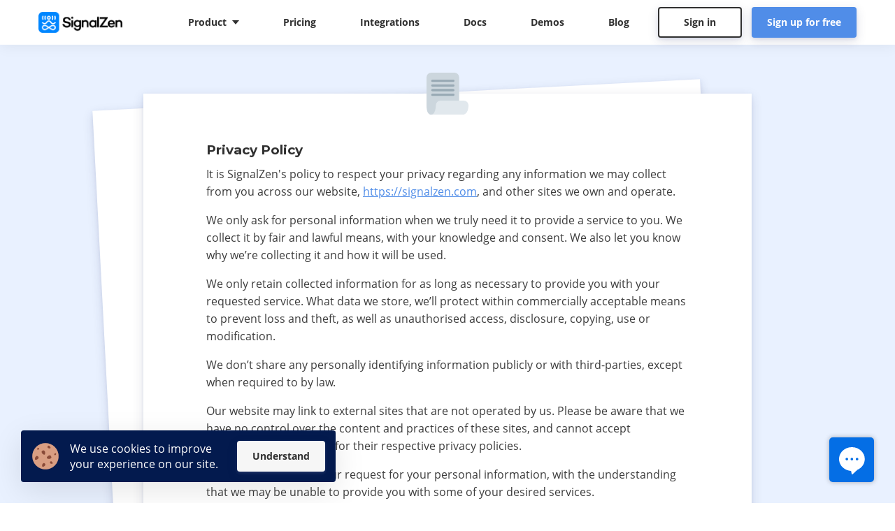

--- FILE ---
content_type: text/html; charset=utf-8
request_url: https://www.signalzen.com/privacy-policy/
body_size: 19827
content:

<!DOCTYPE html>
<html class="style-blue-3  custom_fonts comps live_website unicorn-platform-website" lang="en">


<head>
  
  
	<meta charset="utf-8">
	<meta name="viewport" content="width=device-width, initial-scale=1">
	<link rel="alternate" href="https://www.signalzen.com/privacy-policy/" hreflang="en" />
	
  
    
      <link rel="stylesheet" href="https://static-cdn.unicornplatform.com/2025-12-05.685/css/main.css">
    
  

  
    <script>
      window.isJsDelayed = false;
    </script>
    
      <script src="https://static-cdn.unicornplatform.com/2025-12-05.685/js/main.js" defer></script>
    
  
	
  
    
      <link href="https://fonts.googleapis.com/css?family=Montserrat:700|Open+Sans:400,700&display=swap" rel="stylesheet"/><style>
			.custom_fonts .custom-google-fonts-enabled * {
				font-family: 'Open Sans', Helvetica, sans-serif;
			}
			.custom_fonts .custom-google-fonts-enabled h1,
			.custom_fonts .custom-google-fonts-enabled h2,
			.custom_fonts .custom-google-fonts-enabled h3,
			.custom_fonts .custom-google-fonts-enabled h4,
			.custom_fonts .custom-google-fonts-enabled h5,
			.custom_fonts .custom-google-fonts-enabled h6{
				font-family: 'Montserrat', Helvetica, serif;
			}
		</style>

    
  

	
		<link rel="icon" type="image/png" href="https://unicorn-images.b-cdn.net/eab3b710-3a4e-4bc7-b770-94e43c8b14ba?optimizer=gif" sizes="16x16" />
	
	<meta property="og:type" content="website">

    
        <title>Privacy Policy | SignalZen</title>
        <meta property="og:title" content="Privacy Policy | SignalZen" />
        <meta name="twitter:title" content="Privacy Policy | SignalZen" />
    

    
        <meta name="description" content="Our live chat solution is secure and we respect your rights. Full GDPR implementation. Keep your Live Chat Software compliant with GDPR and other laws.">
        <meta property="og:description" content="Our live chat solution is secure and we respect your rights. Full GDPR implementation. Keep your Live Chat Software compliant with GDPR and other laws."/>
        <meta name="twitter:description" content="Our live chat solution is secure and we respect your rights. Full GDPR implementation. Keep your Live Chat Software compliant with GDPR and other laws." />
    

	
		<meta property="og:image" content="https://unicorn-images.b-cdn.net/ab60a140-aecd-4cc5-b3b0-e79934f41ba3?optimizer=gif"/>
		<meta name="twitter:card" content="summary_large_image">
		<meta name="twitter:image" content="https://unicorn-images.b-cdn.net/ab60a140-aecd-4cc5-b3b0-e79934f41ba3?optimizer=gif">
	

  
  <link href="https://www.signalzen.com/privacy-policy/" rel="canonical"><meta name="twitter:url" content="https://www.signalzen.com/privacy-policy/"><meta property="og:url" content="https://www.signalzen.com/privacy-policy/">
	
	

  
  
    <script>
      window.unicornEnv = "production"
    </script>
  
  
	
	<script> var _sz=_sz||{};_sz.appId="eb87830c",function(){var e=document.createElement("script");e.src="https://cdn.signalzen.com/signalzen.js",e.setAttribute("async","true"),document.documentElement.firstChild.appendChild(e);var t=setInterval(function(){"undefined"!=typeof SignalZen&&(clearInterval(t),new SignalZen(_sz).load())},10)}(); </script>
<!-- Google tag (gtag.js) -->
<script async src="https://www.googletagmanager.com/gtag/js?id=G-0MKQG9EL0Q"></script>
<script>
  window.dataLayer = window.dataLayer || [];
  function gtag(){dataLayer.push(arguments);}
  gtag('js', new Date());

  gtag('config', 'G-0MKQG9EL0Q');
</script>
    <script>
        (function(h,o,t,j,a,r){
            h.hj=h.hj||function(){(h.hj.q=h.hj.q||[]).push(arguments)};
            h._hjSettings={hjid:2841762,hjsv:6};
            a=o.getElementsByTagName('head')[0];
            r=o.createElement('script');r.async=1;
            r.src=t+h._hjSettings.hjid+j+h._hjSettings.hjsv;
            a.appendChild(r);
        })(window,document,'https://static.hotjar.com/c/hotjar-','.js?sv=');
    </script>
<script>(function(w,r){w._rwq=r;w[r]=w[r]||function(){(w[r].q=w[r].q||[]).push(arguments)}})(window,'rewardful');</script>
<script async src='https://r.wdfl.co/rw.js' data-rewardful='5531b7'></script>
<script type="text/javascript">
  var discount = function(){var e=document.createElement("script");e.src="https://cdn.signalzen.com/exit.js",e.setAttribute("async","true"),document.documentElement.firstChild.appendChild(e);var t=setInterval(function(){"undefined"!=typeof Exit&&(clearInterval(t),new Exit({}).load())},10)}();
</script>
  

  

  
  
</head>

<body class="custom-google-fonts-enabled comps  " id="50230-107520">

    
	
	







	<nav 
  id="uni-navigation-bar" 
  class="js-nav nav-02  nav-02--sticky  nav-02--sticky--white  "
  
  >
		<div class="container container--large">
			<div class="nav-02__box">
				<div class="nav-02__logo"><a aria-label="Home" class="nav-02__link" href="/" target="_self">
					
            
						<img 
            
              class="nav-02__logo_img" 
              height="30"
              alt="Signalzen logo png"
              
              
                src="https://unicorn-images.b-cdn.net/07c5b08d-fc5e-41d5-9689-550136192640"
                
                
              
            />
					
					
				</a></div>
				<div class="nav-02__links js-menu">
					<div class="nav-02__list_wrapper  ">
						<ul class="nav-02__list nav-02__list--desktop">
                        
                        
                            


    
        
            
                <li class="nav-02__item">
                    
                        <button class="button   button--black-outline  button--empty  button--has-dropdown button--has-arrow js-toggle-dropdown "><span class="button__text">Product</span>
                            <span class="dropdown">
                                <ul class="dropdown__list">
                                
                                    
                                        <li class="dropdown__item">
                                            <a href="/live-chat-widget/" target="_self" class="button button--empty button--black-outline">
                                                <span class="button__text">Live Chat features</span>
                                            </a>
                                        </li>
                                    
                                
                                    
                                        <li class="dropdown__item">
                                            <a href="/console/" target="_self" class="button button--empty button--black-outline">
                                                <span class="button__text">Console</span>
                                            </a>
                                        </li>
                                    
                                
                                    
                                        <li class="dropdown__item">
                                            <a href="/slack/" target="_self" class="button button--empty button--black-outline">
                                                <span class="button__text">Slack integration</span>
                                            </a>
                                        </li>
                                    
                                
                                    
                                        <li class="dropdown__item">
                                            <a href="/microsoft-teams/" target="_self" class="button button--empty button--black-outline">
                                                <span class="button__text">Microsoft Teams integration</span>
                                            </a>
                                        </li>
                                    
                                
                                    
                                        <li class="dropdown__item">
                                            <a href="/email/" target="_self" class="button button--empty button--black-outline">
                                                <span class="button__text">Email integration</span>
                                            </a>
                                        </li>
                                    
                                
                                    
                                        <li class="dropdown__item">
                                            <a href="/chat-gpt/" target="_self" class="button button--empty button--black-outline">
                                                <span class="button__text">Copilot (ChatGPT)</span>
                                            </a>
                                        </li>
                                    
                                
                                    
                                        <li class="dropdown__item">
                                            <a href="/mobile" target="_self" class="button button--empty button--black-outline">
                                                <span class="button__text">In-app Mobile</span>
                                            </a>
                                        </li>
                                    
                                
                                </ul>
                            </span>
                        </button>
                    
                </li>
            
        
    
        
            
                <li class="nav-02__item">
                    
                        <a
                            class="button   button--black-outline  button--empty "
                                href="/pricing/" target="_self"><span class="button__text">Pricing</span>
                            </a>
                    
                </li>
            
        
    
        
            
                <li class="nav-02__item">
                    
                        <a
                            class="button   button--black-outline  button--empty "
                                href="/integrations/" target="_self"><span class="button__text">Integrations</span>
                            </a>
                    
                </li>
            
        
    
        
            
                <li class="nav-02__item">
                    
                        <a
                            class="button   button--black-outline  button--empty "
                                href="https://docs.signalzen.com" target="_blank"><span class="button__text">Docs</span>
                            </a>
                    
                </li>
            
        
    
        
            
                <li class="nav-02__item">
                    
                        <a
                            class="button   button--black-outline  button--empty "
                                href="/demo-videos/" target="_self"><span class="button__text">Demos</span>
                            </a>
                    
                </li>
            
        
    
        
            
                <li class="nav-02__item">
                    
                        <a
                            class="button   button--black-outline  button--empty "
                                href="/blog/" target="_self"><span class="button__text">Blog</span>
                            </a>
                    
                </li>
            
        
    


                        
							<li class="nav-02__item">
								
	
<div class="buttons-set"><ul class="buttons-set__list"><li class="buttons-set__item"><a
				 data-stripe-product-id="" data-stripe-mode="payment" data-successful-payment-url="" data-cancel-payment-url=""

				 class="button button--accent-bg " href="https://console.signalzen.com/sign-up/" target="_self"   onclick="gtag(&#39;event&#39;, &#39;sign_up&#39;, { &#39;item_category&#39;: &#39;header&#39; });"   ><span class="button__text">Sign up for free</span></a></li><li class="buttons-set__item"><a
				 data-stripe-product-id="" data-stripe-mode="payment" data-successful-payment-url="" data-cancel-payment-url=""

				 class="button button--black-outline " href="https://console.signalzen.com/" target="_self"    ><span class="button__text">Sign in</span></a></li></ul></div>

							</li>
						</ul>
						<ul class="nav-02__list nav-02__list--mobile">
                            
                            
                                


    
        
            
                <li class="nav-02__item">
                    
                        <button class="button   button--black-outline  button--empty  button--has-dropdown button--has-arrow js-toggle-dropdown "><span class="button__text">Product</span>
                            <span class="dropdown">
                                <ul class="dropdown__list">
                                
                                    
                                        <li class="dropdown__item">
                                            <a href="/live-chat-widget/" target="_self" class="button button--empty button--black-outline">
                                                <span class="button__text">Live Chat features</span>
                                            </a>
                                        </li>
                                    
                                
                                    
                                        <li class="dropdown__item">
                                            <a href="/console/" target="_self" class="button button--empty button--black-outline">
                                                <span class="button__text">Console</span>
                                            </a>
                                        </li>
                                    
                                
                                    
                                        <li class="dropdown__item">
                                            <a href="/slack/" target="_self" class="button button--empty button--black-outline">
                                                <span class="button__text">Slack integration</span>
                                            </a>
                                        </li>
                                    
                                
                                    
                                        <li class="dropdown__item">
                                            <a href="/microsoft-teams/" target="_self" class="button button--empty button--black-outline">
                                                <span class="button__text">Microsoft Teams integration</span>
                                            </a>
                                        </li>
                                    
                                
                                    
                                        <li class="dropdown__item">
                                            <a href="/email/" target="_self" class="button button--empty button--black-outline">
                                                <span class="button__text">Email integration</span>
                                            </a>
                                        </li>
                                    
                                
                                    
                                        <li class="dropdown__item">
                                            <a href="/chat-gpt/" target="_self" class="button button--empty button--black-outline">
                                                <span class="button__text">Copilot (ChatGPT)</span>
                                            </a>
                                        </li>
                                    
                                
                                    
                                        <li class="dropdown__item">
                                            <a href="/mobile" target="_self" class="button button--empty button--black-outline">
                                                <span class="button__text">In-app Mobile</span>
                                            </a>
                                        </li>
                                    
                                
                                </ul>
                            </span>
                        </button>
                    
                </li>
            
        
    
        
            
                <li class="nav-02__item">
                    
                        <a
                            class="button   button--black-outline  button--empty "
                                href="/pricing/" target="_self"><span class="button__text">Pricing</span>
                            </a>
                    
                </li>
            
        
    
        
            
                <li class="nav-02__item">
                    
                        <a
                            class="button   button--black-outline  button--empty "
                                href="/integrations/" target="_self"><span class="button__text">Integrations</span>
                            </a>
                    
                </li>
            
        
    
        
            
                <li class="nav-02__item">
                    
                        <a
                            class="button   button--black-outline  button--empty "
                                href="https://docs.signalzen.com" target="_blank"><span class="button__text">Docs</span>
                            </a>
                    
                </li>
            
        
    
        
            
                <li class="nav-02__item">
                    
                        <a
                            class="button   button--black-outline  button--empty "
                                href="/demo-videos/" target="_self"><span class="button__text">Demos</span>
                            </a>
                    
                </li>
            
        
    
        
            
                <li class="nav-02__item">
                    
                        <a
                            class="button   button--black-outline  button--empty "
                                href="/blog/" target="_self"><span class="button__text">Blog</span>
                            </a>
                    
                </li>
            
        
    


                            
							<li class="nav-02__item">
								
	
<div class="buttons-set"><ul class="buttons-set__list"><li class="buttons-set__item"><a
				 data-stripe-product-id="" data-stripe-mode="payment" data-successful-payment-url="" data-cancel-payment-url=""

				 class="button button--accent-bg " href="https://console.signalzen.com/sign-up/" target="_self"   onclick="gtag(&#39;event&#39;, &#39;sign_up&#39;, { &#39;item_category&#39;: &#39;header&#39; });"   ><span class="button__text">Sign up for free</span></a></li><li class="buttons-set__item"><a
				 data-stripe-product-id="" data-stripe-mode="payment" data-successful-payment-url="" data-cancel-payment-url=""

				 class="button button--black-outline " href="https://console.signalzen.com/" target="_self"    ><span class="button__text">Sign in</span></a></li></ul></div>

							</li>
						</ul>
					</div>
          
            
              <div class="nav-02__burger">
	<button class="burger burger--black js-open-menu" type="button" title="Open menu">
		<div class="burger__box">
			<div class="burger__inner"></div>
		</div>
	</button>
</div>

            
          
				</div>
			</div>
		</div>
	</nav>
  
  




  
  
  
  
  
  
  
  
	<div 
    class="page-component__bg_image_box    bg-light-color   text-02-parent  is-first-component"
    id="text-02-858271"
    
    
  >
		
		<div 
      class="page-component__bg_overlay_box " 
      style=""
    >
			
		</div>
    
		<div class="page-component__wrapper" style="z-index: 10;padding-top:30px;padding-bottom:30px;">
      
        
	
	
  
	<section>
		<div class="text--02">
			<div class="container container--mid">
				<div class="text--02__box">
					<div class="text--02__content_box text--02__content_box--bottom"></div>
					<div class="text--02__content_box text--02__content_box--top">
						
							<div class="text--02__img">
                
								

	
	
		<img alt="Emoji icon 1f4c3.svg"  src="https://cdn.unicornplatform.com/static/img/twemoji/1f4c3.svg" class=""/>
	


							</div>
						
						
							<h3 class="title-text">Privacy Policy</h3>
						
						
							<div class="content_box">
								<div class="content-text"><p>It is SignalZen's policy to respect your privacy regarding any information we may collect from you across our website, <a href="https://signalzen.com/" target="_self"><ins>https://signalzen.com</ins></a>, and other sites we own and operate.</p>
<p>We only ask for personal information when we truly need it to provide a service to you. We collect it by fair and lawful means, with your knowledge and consent. We also let you know why we’re collecting it and how it will be used.</p>
<p>We only retain collected information for as long as necessary to provide you with your requested service. What data we store, we’ll protect within commercially acceptable means to prevent loss and theft, as well as unauthorised access, disclosure, copying, use or modification.</p>
<p>We don’t share any personally identifying information publicly or with third-parties, except when required to by law.</p>
<p>Our website may link to external sites that are not operated by us. Please be aware that we have no control over the content and practices of these sites, and cannot accept responsibility or liability for their respective privacy policies.</p>
<p>You are free to refuse our request for your personal information, with the understanding that we may be unable to provide you with some of your desired services.</p>
<p>Your continued use of our website will be regarded as acceptance of our practices around privacy and personal information. If you have any questions about how we handle user data and personal information, feel free to contact us.</p>
<h2>General Data Protection Regulation (GDPR)</h2>
<p>We are a Data Controller of your information.</p>
<p>SignalZen legal basis for collecting and using the personal information described in this Privacy Policy depends on the Personal Information we collect and the specific context in which we collect the information:</p>
<ul>
<li>SignalZen needs to perform a contract with you</li>
<li>You have given SignalZen permission to do so</li>
<li>Processing your personal information is in SignalZen legitimate interests</li>
<li>SignalZen needs to comply with the law</li>
</ul>
<p>SignalZen will retain your personal information only for as long as is necessary for the purposes set out in this Privacy Policy. We will retain and use your information to the extent necessary to comply with our legal obligations, resolve disputes, and enforce our policies.</p>
<p>If you are a resident of the European Economic Area (EEA), you have certain data protection rights. If you wish to be informed what Personal Information we hold about you and if you want it to be removed from our systems, please contact us.</p>
<p>In certain circumstances, you have the following data protection rights:</p>
<ul>
<li>The right to access, update or to delete the information we have on you.</li>
<li>The right of rectification.</li>
<li>The right to object.</li>
<li>The right of restriction.</li>
<li>The right to data portability</li>
<li>The right to withdraw consent</li>
</ul>
<h2>Data collecting</h2>
<p>SignalZen collects data about registered websites, their visitors and website configuration on SignalZen side that is necessary to keep our service operational.</p>
<p>The collecting of data includes:</p>
<ul>
<li>Operators identification data including email, first name, last name, avatar and their personal settings created on the Console.</li>
<li>Website settings created on the Console including security details (encrypted in SignalZen databases) that are needed to keep all integrations operational.</li>
<li>Website visitor information obtained via browser headers, browsing history, IP address or other data received by using the technical integration contract (encrypted in SignalZen databases).</li>
<li>Website visitor messages including files received by using the Live Chat widget (encrypted in SignalZen databases).</li>
</ul>
<h2>Data access, transfer and deletion</h2>
<p>The mentioned data above can be accessed via Console UI at <a href="https://console.signalzen.com/" target="_self"><ins>https://console.signalzen.com</ins></a> by using secure logging in with the appropriate client credentials.</p>
<p>Transferring of website visitors data can be performed via API which is documented at <a href="https://docs.signalzen.com/#introduction" target="_self"><ins>https://docs.signalzen.com</ins></a></p>
<p>Transferring of data other than visitors data can be done by contacting SignalZen directly by email info@signalzen.com.</p>
<p>Deleting all data is available via the Console UI pages:</p>
<ul>
<li>Website deleting with all accumulated visitors data: Settings (left side menu) -&gt; Delete website (a tab)</li>
<li>Operator profile deleting with all the settings: Click the avatar (right top of the screen) -&gt; Destroy Profile (menu item)</li>
</ul>
<h2>Log Files</h2>
<p>SignalZen follows a standard procedure of using log files. These files log visitors when they visit websites. All hosting companies do this and a part of hosting services' analytics. The information collected by log files include internet protocol (IP) addresses, browser type, Internet Service Provider (ISP), date and time stamp, referring/exit pages, and possibly the number of clicks. These are not linked to any information that is personally identifiable. The purpose of the information is for analyzing trends, administering the site, tracking users' movement on the website, and gathering demographic information.</p>
<h2>Cookies and Web Beacons</h2>
<p>Like any other website, SignalZen uses 'cookies'. These cookies are used to store information including visitors' preferences, and the pages on the website that the visitor accessed or visited. The information is used to optimize the users' experience by customizing our web page content based on visitors' browser type and/or other information.</p>
<h2>Point of contact</h2>
<p>Clients that are having any concerns or questions are welcome to contact us by the Live Chat feature on this website or by email at <a href="mailto:info@signalzen.com?subject=Privacy" target="_self"><ins>info@signalzen.com</ins></a>.</p>
<p>This policy is effective as of 8th March 2022.</p>
</div>
							</div>
						
						<div class="text--02__link_box">
							
	


						</div>
					</div>
				</div>
			</div>
		</div>
	</section>


      
		</div>
	</div>
  
  



	









    
	
	
        
        <div class="bg-light_gray-color">
            <footer 
              class="footer-04 "
              id="footer"
              style=""
              
            >
                <div class="footer-04__top">
                    <div class="container">
                        <div class="footer-04__top_wrapper ">
                            
                                
	
  
	<div class="footer-04__col">
		
		
			<div class="content-text def-14 footer-04__info content_box"><p>© 2025 ZenGira, LLC</p>
<p>All rights reserved.</p>
</div>
		
	</div>


                            
                            
                                
                                    <div class="footer-04__col">
                                        <h3 class="def-18_72 title-text--inner footer-04__title">The Company</h3>
                                        <ul class="footer-04__list">
                                            
                                                
                                                    <li class="footer-04__item">
                                                        <a
                                                                href="/blog/"
                                                                target="_self"
                                                                class="content-text def-14 footer-04__link">
                                                            Blog
                                                        </a>
                                                    </li>
                                                
                                            
                                                
                                                    <li class="footer-04__item">
                                                        <a
                                                                href="/contacts/"
                                                                target="_self"
                                                                class="content-text def-14 footer-04__link">
                                                            Contact Us
                                                        </a>
                                                    </li>
                                                
                                            
                                                
                                            
                                                
                                            
                                                
                                            
                                                
                                            
                                                
                                            
                                                
                                            
                                                
                                            
                                                
                                            
                                                
                                            
                                                
                                            
                                                
                                                    <li class="footer-04__item">
                                                        <a
                                                                href="/affiliate-program/"
                                                                target="_self"
                                                                class="content-text def-14 footer-04__link">
                                                            Affiliate Program
                                                        </a>
                                                    </li>
                                                
                                            
                                                
                                            
                                                
                                            
                                        </ul>
                                    </div>
                                
                            
                                
                                    <div class="footer-04__col">
                                        <h3 class="def-18_72 title-text--inner footer-04__title">The Product</h3>
                                        <ul class="footer-04__list">
                                            
                                                
                                            
                                                
                                            
                                                
                                                    <li class="footer-04__item">
                                                        <a
                                                                href="/live-chat-widget/"
                                                                target="_self"
                                                                class="content-text def-14 footer-04__link">
                                                            Live Chat features
                                                        </a>
                                                    </li>
                                                
                                            
                                                
                                                    <li class="footer-04__item">
                                                        <a
                                                                href="/slack/"
                                                                target="_self"
                                                                class="content-text def-14 footer-04__link">
                                                            Slack integration
                                                        </a>
                                                    </li>
                                                
                                            
                                                
                                                    <li class="footer-04__item">
                                                        <a
                                                                href="/microsoft-teams/"
                                                                target="_self"
                                                                class="content-text def-14 footer-04__link">
                                                            Microsoft Teams integration
                                                        </a>
                                                    </li>
                                                
                                            
                                                
                                                    <li class="footer-04__item">
                                                        <a
                                                                href="/email/"
                                                                target="_self"
                                                                class="content-text def-14 footer-04__link">
                                                            Email integration
                                                        </a>
                                                    </li>
                                                
                                            
                                                
                                                    <li class="footer-04__item">
                                                        <a
                                                                href="/chat-gpt/"
                                                                target="_self"
                                                                class="content-text def-14 footer-04__link">
                                                            Copilot (ChatGPT)
                                                        </a>
                                                    </li>
                                                
                                            
                                                
                                                    <li class="footer-04__item">
                                                        <a
                                                                href="/pricing/"
                                                                target="_self"
                                                                class="content-text def-14 footer-04__link">
                                                            Pricing
                                                        </a>
                                                    </li>
                                                
                                            
                                                
                                                    <li class="footer-04__item">
                                                        <a
                                                                href="/faq/"
                                                                target="_self"
                                                                class="content-text def-14 footer-04__link">
                                                            FAQ
                                                        </a>
                                                    </li>
                                                
                                            
                                                
                                                    <li class="footer-04__item">
                                                        <a
                                                                href="/integrations/"
                                                                target="_self"
                                                                class="content-text def-14 footer-04__link">
                                                            Integrations
                                                        </a>
                                                    </li>
                                                
                                            
                                                
                                                    <li class="footer-04__item">
                                                        <a
                                                                href="/demo-videos/"
                                                                target="_self"
                                                                class="content-text def-14 footer-04__link">
                                                            Demos
                                                        </a>
                                                    </li>
                                                
                                            
                                                
                                                    <li class="footer-04__item">
                                                        <a
                                                                href="https://docs.signalzen.com"
                                                                target="_blank"
                                                                class="content-text def-14 footer-04__link">
                                                            Docs
                                                        </a>
                                                    </li>
                                                
                                            
                                                
                                            
                                                
                                            
                                                
                                            
                                        </ul>
                                    </div>
                                
                            
                            
                                <div class="footer-04__col">
                                    
                                        <h3 class="def-18_72 title-text--inner footer-04__title">Connect</h3>
                                    
                                    <div class="footer-04__social_box">
                                        
	
	<div class="social-buttons  social-buttons--left ">
		<ul class="social-buttons__list">
		<li class="social-buttons__item"><a
								class="social-buttons__link social-buttons__link--facebook"
								href="https://facebook.com/SignalZen" target="_blank"><img
                                loading="lazy"
								class="social-buttons__icon"
                                alt="facebook icon"
								src="https://cdn.unicornplatform.com/static/img/icons/social/color/facebook.svg"/></a></li><li class="social-buttons__item"><a
								class="social-buttons__link social-buttons__link--linkedin"
								href="https://www.linkedin.com/company/75890048" target="_blank"><img
                                loading="lazy"
								class="social-buttons__icon"
                                alt="linkedin icon"
								src="https://cdn.unicornplatform.com/static/img/icons/social/color/linkedin.svg"/></a></li><li class="social-buttons__item"><a
								class="social-buttons__link social-buttons__link--twitter"
								href="https://twitter.com/SignalZen" target="_blank"><img
                                loading="lazy"
								class="social-buttons__icon"
                                alt="twitter icon"
								src="https://cdn.unicornplatform.com/static/img/icons/social/color/x.svg"/></a></li>
		</ul>
	</div>

                                    </div>
                                </div>
                            
                        </div>
                    </div>
                    
                        
                            
	
	<div class="footer-04__bottom">
		<div class="container">
			<div class="footer-04__bottom_wrapper ">
				
					
	
<div class="buttons-set"><ul class="buttons-set__list"><li class="buttons-set__item"><a
        aria-label="Download on the App Store"
			 data-stripe-product-id="" data-stripe-mode="payment" data-successful-payment-url="" data-cancel-payment-url=""

					class="store-button store-button--white  " href="https://apps.apple.com/in/app/signalzen/id1521882047" target="_self"    ><div class="store-button__img"><svg width="97px" height="26px" viewBox="0 0 97 26" version="1.1" xmlns="http://www.w3.org/2000/svg" xmlns:xlink="http://www.w3.org/1999/xlink"><defs></defs><g id="Symbols" stroke="none" stroke-width="1" fill="none" fill-rule="evenodd"><g id="App-Store" transform="translate(-10.000000, -7.000000)" fill="#FFFFFF"><g id="Group"><g transform="translate(9.000000, 6.000000)"><g id="icon" transform="translate(0.777778, 1.111111)"><path d="M16.499154,11.8220832 C16.473036,9.01365198 18.875889,7.64734103 18.9857646,7.58373089 C17.6249284,5.66409886 15.5156774,5.40181596 14.7744675,5.38090303 C13.0029488,5.20052908 11.2845667,6.40650762 10.3821459,6.40650762 C9.46171272,6.40650762 8.07205674,5.39833047 6.5743264,5.42795711 C4.64700054,5.45671238 2.84396018,6.53634201 1.8550799,8.21286132 C-0.185724032,11.6312528 1.33632303,16.6547111 3.2915681,19.417831 C4.26964094,20.7719428 5.41252717,22.2820301 6.90845626,22.2288764 C8.37196305,22.1713659 8.91863913,21.3261352 10.6847541,21.3261352 C12.4346579,21.3261352 12.948011,22.2288764 14.4736606,22.1940215 C16.0443411,22.1713659 17.0332214,20.8355529 17.9770707,19.469242 C19.1073482,17.9199429 19.5612605,16.3906855 19.5792729,16.312262 C19.5432481,16.3009342 16.529775,15.1881924 16.499154,11.8220832" id="Fill-2"></path><path d="M13.6171714,3.5632215 C14.4043129,2.61081215 14.9428834,1.31508231 14.7933805,0.00018229782 C13.6540968,0.0489791175 12.2293166,0.762632605 11.4088522,1.69412904 C10.6829528,2.51496125 10.0345068,3.86035928 10.202022,5.1255911 C11.4818024,5.21795651 12.7958063,4.50081754 13.6171714,3.5632215" id="Fill-3"></path></g><g id="App-Store" transform="translate(26.555556, 10.888889)"><path d="M10.7699064,12.6027504 L8.77027078,12.6027504 L7.67491774,9.20644132 L3.86759736,9.20644132 L2.82419434,12.6027504 L0.877389216,12.6027504 L4.65036975,1.04018177 L6.98019623,1.04018177 L10.7699064,12.6027504 L10.7699064,12.6027504 Z M7.34472691,7.78153807 L6.35415442,4.76317594 C6.24937387,4.45386767 6.05213988,3.72751455 5.76333297,2.58411657 L5.72811261,2.58411657 C5.61188544,3.07588196 5.42609807,3.80223509 5.171631,4.76317594 L4.19778819,7.78153807 L7.34472691,7.78153807 L7.34472691,7.78153807 Z" id="Fill-4"></path><path d="M20.453743,8.33151597 C20.453743,9.74946848 20.0636776,10.8702765 19.2826662,11.6930713 C18.5835422,12.4255063 17.7144799,12.7912894 16.678121,12.7912894 C15.5589942,12.7912894 14.7542091,12.3977033 14.2655267,11.6079246 L14.2655267,15.9825514 L12.3882817,15.9825514 L12.3882817,7.00566087 C12.3882817,6.11509634 12.364508,5.20194188 12.3187215,4.26532864 L13.9696757,4.26532864 L14.0744562,5.58770837 L14.1096766,5.58770837 C14.7357184,4.59114494 15.6857875,4.09329764 16.9607643,4.09329764 C17.9575004,4.09329764 18.7895813,4.48167066 19.455246,5.25928555 C20.1200302,6.03863812 20.453743,7.0621357 20.453743,8.33151597 L20.453743,8.33151597 Z M18.5412778,8.39928576 C18.5412778,7.58778598 18.3563709,6.91877653 17.9847962,6.3922574 C17.5788816,5.84401719 17.0338466,5.56859381 16.3505717,5.56859381 C15.887424,5.56859381 15.4665408,5.72151026 15.0905635,6.02386778 C14.7137057,6.32709414 14.4671632,6.7241556 14.3518165,7.21678983 C14.293703,7.44529566 14.2646462,7.632097 14.2646462,7.77980038 L14.2646462,9.17168759 C14.2646462,9.77640263 14.4530751,10.2881514 14.8299329,10.706934 C15.2067907,11.1239788 15.6963536,11.3333701 16.2986217,11.3333701 C17.0056703,11.3333701 17.5559883,11.0631598 17.9495758,10.5270834 C18.3440438,9.98926927 18.5412778,9.28029302 18.5412778,8.39928576 L18.5412778,8.39928576 Z" id="Fill-5"></path><path d="M30.1719195,8.33151597 C30.1719195,9.74946848 29.7818541,10.8702765 29.0008427,11.6930713 C28.3008381,12.4255063 27.4326564,12.7912894 26.3954169,12.7912894 C25.2771707,12.7912894 24.4723856,12.3977033 23.9828226,11.6079246 L23.9828226,15.9825514 L22.1055777,15.9825514 L22.1055777,7.00566087 C22.1055777,6.11509634 22.081804,5.20194188 22.0360175,4.26532864 L23.6869716,4.26532864 L23.7917522,5.58770837 L23.8269725,5.58770837 C24.4521338,4.59114494 25.4022029,4.09329764 26.6780603,4.09329764 C27.6739158,4.09329764 28.5068772,4.48167066 29.1734224,5.25928555 C29.8373261,6.03863812 30.1719195,7.0621357 30.1719195,8.33151597 L30.1719195,8.33151597 Z M28.2585737,8.39928576 C28.2585737,7.58778598 28.0727863,6.91877653 27.7012116,6.3922574 C27.2961775,5.84401719 26.752023,5.56859381 26.0687481,5.56859381 C25.6056005,5.56859381 25.1847172,5.72151026 24.8069789,6.02386778 C24.4310016,6.32709414 24.1844592,6.7241556 24.0691125,7.21678983 C24.0118794,7.44529566 23.9810616,7.632097 23.9810616,7.77980038 L23.9810616,9.17168759 C23.9810616,9.77640263 24.170371,10.2881514 24.5454678,10.706934 C24.9223256,11.12311 25.4118885,11.3333701 26.0159176,11.3333701 C26.7238467,11.3333701 27.2741648,11.0631598 27.6668718,10.5270834 C28.0613397,9.98926927 28.2585737,9.28029302 28.2585737,8.39928576 L28.2585737,8.39928576 Z" id="Fill-6"></path><path d="M41.037399,9.36022661 C41.037399,10.3437574 40.689598,11.1439622 39.995757,11.7617099 C39.2332363,12.4359324 38.1687011,12.7739125 36.8039124,12.7739125 C35.5430236,12.7739125 34.5321995,12.5341117 33.7696788,12.0536413 L34.2037696,10.5097065 C35.0270454,10.9901769 35.9313281,11.2308466 36.915737,11.2308466 C37.6236661,11.2308466 38.1739842,11.072717 38.5666911,10.7590646 C38.9611591,10.4436744 39.1592736,10.024023 39.1592736,9.49924157 C39.1592736,9.02919726 38.9954989,8.63474234 38.6714717,8.3141391 C38.3465639,7.99527356 37.8094535,7.69639141 37.0557379,7.42357457 C35.0041522,6.66854962 33.9774789,5.56338075 33.9774789,4.11154335 C33.9774789,3.16276631 34.3402485,2.38602027 35.0631463,1.7786987 C35.7869246,1.17224597 36.7466793,0.86901961 37.9406493,0.86901961 C39.0069456,0.86901961 39.895379,1.05234558 40.6006666,1.41812867 L40.1295944,2.92817858 C39.4656907,2.57369045 38.7163776,2.39644639 37.8781332,2.39644639 C37.2159905,2.39644639 36.6956098,2.55718243 36.3249155,2.87691682 C36.0123349,3.16276631 35.8529628,3.51117253 35.8529628,3.92474201 C35.8529628,4.38088482 36.0334671,4.75970056 36.3935952,5.05597618 C36.7052954,5.33053071 37.2741041,5.62854401 38.0964994,5.9482784 C39.1055626,6.34968407 39.8460705,6.81712185 40.3215453,7.3540671 C40.7996616,7.89101235 41.037399,8.56089064 41.037399,9.36022661" id="Fill-7"></path><path d="M47.2599552,5.65547816 L45.1907594,5.65547816 L45.1907594,9.70341978 C45.1907594,10.7329993 45.5552901,11.2464857 46.2861124,11.2464857 C46.6215863,11.2464857 46.8998271,11.2186827 47.1199543,11.1604702 L47.1719044,12.5671278 C46.8020906,12.7035362 46.3151692,12.7721748 45.7129012,12.7721748 C44.9706322,12.7721748 44.3921378,12.5480132 43.9730156,12.1022965 C43.5556544,11.655711 43.3469738,10.9076368 43.3469738,9.85459854 L43.3469738,5.65200278 L42.1151419,5.65200278 L42.1151419,4.26185327 L43.3469738,4.26185327 L43.3469738,2.73529533 L45.1907594,2.18618628 L45.1907594,4.26185327 L47.2599552,4.26185327 L47.2599552,5.65547816" id="Fill-8"></path><path d="M56.5775002,8.36540087 C56.5775002,9.64694495 56.2068059,10.6991144 55.464537,11.5219091 C54.6888086,12.3681626 53.6568522,12.7912894 52.3704288,12.7912894 C51.1289112,12.7912894 50.1418608,12.3855395 49.4057554,11.5740397 C48.66965,10.7625399 48.3015972,9.73904236 48.3015972,8.50441582 C48.3015972,7.21244561 48.6828576,6.1541943 49.4400952,5.33139955 C50.1990939,4.50860481 51.2222452,4.09590417 52.5086687,4.09590417 C53.7493057,4.09590417 54.7442807,4.50339175 55.4988768,5.31402268 C56.2191331,6.10206369 56.5775002,7.11774168 56.5775002,8.36540087 L56.5775002,8.36540087 Z M54.6315756,8.4079742 C54.6315756,7.64426081 54.4642789,6.98915285 54.128805,6.44091263 C53.7352175,5.77885393 53.1708113,5.44869342 52.44175,5.44869342 C51.6906759,5.44869342 51.1121816,5.77885393 50.7203551,6.44091263 C50.3831202,6.98915285 50.2167041,7.65555577 50.2167041,8.44272793 C50.2167041,9.20731017 50.3831202,9.86415581 50.7203551,10.4097895 C51.1262697,11.072717 51.6924369,11.4037464 52.4267813,11.4037464 C53.1435156,11.4037464 53.7061607,11.0648975 54.1138363,10.3941503 C54.4581153,9.83287745 54.6315756,9.17342527 54.6315756,8.4079742 L54.6315756,8.4079742 Z" id="Fill-9"></path><path d="M62.6820682,5.89441011 C62.4962808,5.86052521 62.2972858,5.84401719 62.0903662,5.84401719 C61.4299846,5.84401719 60.9192894,6.08816219 60.5600418,6.58166527 C60.2474612,7.016087 60.0916111,7.56519605 60.0916111,8.2281236 L60.0916111,12.6027504 L58.2143662,12.6027504 L58.2143662,6.89097354 C58.2143662,5.93090153 58.1958755,5.05423849 58.1597746,4.26619749 L59.7948796,4.26619749 L59.8635593,5.86139405 L59.9155093,5.86139405 C60.1145043,5.31315384 60.4262045,4.87091253 60.8541318,4.54075202 C61.273254,4.24186987 61.7240745,4.09329764 62.210996,4.09329764 C62.3844562,4.09329764 62.5411868,4.10633029 62.6803072,4.12718253 L62.6820682,5.89441011" id="Fill-10"></path><path d="M71.0777203,8.03958458 C71.0777203,8.37148277 71.0557076,8.65125036 71.0090406,8.87975619 L65.3781864,8.87975619 C65.3984381,9.70341978 65.6722763,10.3342001 66.1944181,10.7686218 C66.6690124,11.156126 67.2836076,11.350747 68.0364427,11.350747 C68.8702846,11.350747 69.6310442,11.2204204 70.3151996,10.956292 L70.6092896,12.2421803 C69.8097876,12.5853735 68.8650015,12.7574045 67.7766926,12.7574045 C66.4664953,12.7574045 65.438061,12.3768511 64.6896284,11.6174819 C63.9438374,10.8572439 63.5687406,9.83461514 63.5687406,8.55567758 C63.5687406,7.29932996 63.9156611,6.25237361 64.6130242,5.41741505 C65.3420855,4.52598168 66.3273749,4.08026499 67.5671314,4.08026499 C68.7848752,4.08026499 69.706768,4.52598168 70.3319293,5.41741505 C70.8285363,6.12378478 71.0777203,6.99957897 71.0777203,8.03958458 L71.0777203,8.03958458 Z M69.2876458,7.55911415 C69.3008534,7.00913625 69.1775822,6.53648541 68.9231151,6.13507974 C68.5982073,5.61898673 68.0980783,5.36180907 67.428011,5.36180907 C66.8134158,5.36180907 66.3141673,5.61290483 65.9337875,6.11683403 C65.6212068,6.51737086 65.4354195,6.99957897 65.3781864,7.55737646 L69.2876458,7.55911415 L69.2876458,7.55911415 Z" id="Fill-11"></path></g><g id="Available-on-the" transform="translate(27.444444, 0.222222)"><path d="M5.74792773,7.03658129 L4.75982626,7.03658129 L4.21933387,5.31398068 L2.33955264,5.31398068 L1.82382914,7.03658129 L0.862265755,7.03658129 L2.72523952,1.17113069 L3.87522333,1.17113069 L5.74792773,7.03658129 L5.74792773,7.03658129 Z M4.05656693,4.59122373 L3.56738151,3.05962465 C3.51607454,2.90269851 3.42142203,2.53773315 3.27546254,1.95486465 L3.25777048,1.95486465 C3.19761748,2.20684319 3.111811,2.57270526 2.98265897,3.05962465 L2.50231958,4.59122373 L4.05656693,4.59122373 L4.05656693,4.59122373 Z" id="Fill-12"></path><path d="M10.4062467,2.80764611 L8.82634592,7.03658129 L7.92493553,7.03658129 L6.39634167,2.80764611 L7.39240457,2.80764611 L8.10539453,5.04406772 C8.22570053,5.41800029 8.32831447,5.77489516 8.40527492,6.11385561 L8.43092841,6.11385561 C8.49992744,5.80986727 8.60254138,5.4529724 8.7308088,5.04406772 L9.43495273,2.80764611 L10.4062467,2.80764611" id="Fill-13"></path><path d="M13.7695071,7.03658129 L13.7005081,6.54966191 L13.6748546,6.54966191 C13.3917816,6.94152889 12.9795567,7.13253041 12.4558717,7.13253041 C11.7092669,7.13253041 11.1767359,6.60167171 11.1767359,5.88788198 C11.1767359,4.84409899 12.0693003,4.30427308 13.6147016,4.30427308 L13.6147016,4.22625838 C13.6147016,3.66939477 13.3227826,3.39051461 12.7477907,3.39051461 C12.3355657,3.39051461 11.9746477,3.49543094 11.6579599,3.70436688 L11.4695395,3.08652627 C11.8561109,2.84261822 12.3364503,2.72066419 12.9034808,2.72066419 C13.9933116,2.72066419 14.5435346,3.3035327 14.5435346,4.47016643 L14.5435346,6.02777042 C14.5435346,6.45460951 14.5612267,6.78549947 14.6036876,7.03747801 L13.7695071,7.03658129 L13.7695071,7.03658129 Z M13.6403551,4.93018419 C12.6097926,4.93018419 12.0949537,5.18305944 12.0949537,5.78296564 C12.0949537,6.22684243 12.3612192,6.44384886 12.7300986,6.44384886 C13.2024766,6.44384886 13.6403551,6.0788835 13.6403551,5.58299691 L13.6403551,4.93018419 L13.6403551,4.93018419 Z" id="Fill-14"></path><path d="M16.6081979,2.11089406 C16.2994715,2.11089406 16.0588595,1.86698601 16.0588595,1.54506325 C16.0588595,1.2231405 16.3074329,0.988199652 16.6258899,0.988199652 C16.9434624,0.988199652 17.2008818,1.2231405 17.1920358,1.54506325 C17.1920358,1.88492043 16.9523084,2.11089406 16.6081979,2.11089406 L16.6081979,2.11089406 Z M16.162358,2.80764611 L17.0894219,2.80764611 L17.0894219,7.03658129 L16.162358,7.03658129 L16.162358,2.80764611 Z" id="Fill-15"></path><polygon id="Fill-16" points="18.7365525 0.867142348 19.6636164 0.867142348 19.6636164 7.03658129 18.7365525 7.03658129"></polygon><path d="M23.6036378,7.03658129 L23.5337542,6.54966191 L23.5089853,6.54966191 C23.2259124,6.94152889 22.8136874,7.13253041 22.2900025,7.13253041 C21.5433976,7.13253041 21.0108666,6.60167171 21.0108666,5.88788198 C21.0108666,4.84409899 21.903431,4.30427308 23.4488323,4.30427308 L23.4488323,4.22625838 C23.4488323,3.66939477 23.1569134,3.39051461 22.5819215,3.39051461 C22.1696965,3.39051461 21.8087785,3.49543094 21.4920906,3.70436688 L21.3027856,3.08562955 C21.6893571,2.8417215 22.1696965,2.71976747 22.736727,2.71976747 C23.8265578,2.71976747 24.3776654,3.30263598 24.3776654,4.46926971 L24.3776654,6.0268737 C24.3776654,6.45371279 24.3953575,6.78460275 24.4360492,7.03658129 L23.6036378,7.03658129 L23.6036378,7.03658129 Z M23.4744858,4.93018419 C22.4439234,4.93018419 21.9290845,5.18305944 21.9290845,5.78296564 C21.9290845,6.22684243 22.19535,6.44384886 22.5642294,6.44384886 C23.0366074,6.44384886 23.4744858,6.0788835 23.4744858,5.58299691 L23.4744858,4.93018419 L23.4744858,4.93018419 Z" id="Fill-17"></path><path d="M28.1328048,7.13253041 C27.5410055,7.13253041 27.1040116,6.87965515 26.8200541,6.38376856 L26.802362,6.38376856 L26.7492858,7.03658129 L25.96022,7.03658129 C25.9849889,6.69762084 25.9938349,6.31382434 25.9938349,5.89684918 L25.9938349,0.867142348 L26.922668,0.867142348 L26.922668,3.42638344 L26.9394755,3.42638344 C27.214587,2.95650176 27.6604269,2.72156091 28.2699183,2.72156091 C29.2748272,2.72156091 29.9789711,3.59227679 29.9789711,4.86203341 C29.9789711,6.17483262 29.1969821,7.13253041 28.1328048,7.13253041 L28.1328048,7.13253041 Z M27.9443844,3.45956211 C27.4109688,3.45956211 26.922668,3.9294438 26.922668,4.58225652 L26.922668,5.32205117 C26.922668,5.90491967 27.3614311,6.38376856 27.9275769,6.38376856 C28.6219902,6.38376856 29.0359844,5.80986727 29.0359844,4.8961088 C29.0350998,4.04332734 28.6051828,3.45956211 27.9443844,3.45956211 L27.9443844,3.45956211 Z" id="Fill-18"></path><polygon id="Fill-19" points="31.3509903 0.867142348 32.2771695 0.867142348 32.2771695 7.03658129 31.3509903 7.03658129"></polygon><path d="M37.3229446,5.14808733 L34.5399838,5.14808733 C34.5585605,5.94885899 35.0804762,6.40080626 35.8527346,6.40080626 C36.2658441,6.40080626 36.6435696,6.33086204 36.9779495,6.20083753 L37.1221398,6.85365025 C36.7276069,7.02761408 36.2640749,7.114596 35.7235826,7.114596 C34.4179086,7.114596 33.6456503,6.27885223 33.6456503,4.98309071 C33.6456503,3.68643247 34.4364853,2.71169698 35.620084,2.71169698 C36.6833767,2.71169698 37.3547904,3.51246864 37.3547904,4.72214497 C37.3574442,4.88714159 37.3494827,5.03510052 37.3229446,5.14808733 L37.3229446,5.14808733 Z M36.4737258,4.47823691 C36.4737258,3.82542419 36.1464228,3.36450971 35.5537388,3.36450971 C35.0212078,3.36450971 34.601906,3.8343914 34.5399838,4.47823691 L36.4737258,4.47823691 L36.4737258,4.47823691 Z" id="Fill-20"></path><path d="M42.9419424,7.13253041 C41.7229596,7.13253041 40.9330092,6.20980473 40.9330092,4.95708581 C40.9330092,3.65146036 41.7397671,2.72066419 43.0118261,2.72066419 C44.2122323,2.72066419 45.0207593,3.59945055 45.0207593,4.88803831 C45.0207593,6.20980473 44.1874634,7.13253041 42.9419424,7.13253041 L42.9419424,7.13253041 Z M42.9773266,3.40755231 C42.3076821,3.40755231 41.8786497,4.04243062 41.8786497,4.93018419 C41.8786497,5.80090006 42.3165282,6.43577837 42.9684805,6.43577837 C43.6204329,6.43577837 44.0583113,5.75696074 44.0583113,4.91224977 C44.0583113,4.05139782 43.6292789,3.40755231 42.9773266,3.40755231 L42.9773266,3.40755231 Z" id="Fill-21"></path><path d="M50.0046122,7.03658129 L49.0793176,7.03658129 L49.0793176,4.60826143 C49.0793176,3.8603963 48.79536,3.48556702 48.2371756,3.48556702 C47.6878372,3.48556702 47.3092271,3.96441591 47.3092271,4.52127951 L47.3092271,7.03658129 L46.3839324,7.03658129 L46.3839324,4.01642571 C46.3839324,3.64249315 46.3733172,3.24165896 46.3485483,2.80674939 L47.1641522,2.80674939 L47.2074978,3.45956211 L47.2340359,3.45956211 C47.4808401,3.00761484 47.9886022,2.71976747 48.5556326,2.71976747 C49.4296203,2.71976747 50.0046122,3.3985851 50.0046122,4.5033451 L50.0046122,7.03658129" id="Fill-22"></path><path d="M56.0703345,3.51246864 L55.0503873,3.51246864 L55.0503873,5.56595922 C55.0503873,6.08874743 55.2299617,6.34969318 55.5899951,6.34969318 C55.7527621,6.34969318 55.8916447,6.33175876 56.0022201,6.30575386 L56.0278736,7.0195436 C55.8474146,7.08948782 55.605918,7.12445993 55.3078068,7.12445993 C54.5762402,7.12445993 54.1410155,6.71555525 54.1410155,5.64487064 L54.1410155,3.51246864 L53.5332933,3.51246864 L53.5332933,2.80764611 L54.1410155,2.80764611 L54.1410155,2.03287936 L55.0503873,1.7539992 L55.0503873,2.80674939 L56.0703345,2.80674939 L56.0703345,3.51246864" id="Fill-23"></path><path d="M60.9798808,7.03658129 L60.0519323,7.03658129 L60.0519323,4.62619584 C60.0519323,3.86936351 59.7679747,3.48646374 59.2106749,3.48646374 C58.7303355,3.48646374 58.2844956,3.8173537 58.2844956,4.48720412 L58.2844956,7.03658129 L57.3565472,7.03658129 L57.3565472,0.867142348 L58.2844956,0.867142348 L58.2844956,3.40755231 L58.3021877,3.40755231 C58.5932221,2.94663783 59.0151777,2.71976747 59.55567,2.71976747 C60.4393884,2.71976747 60.9798808,3.41562279 60.9798808,4.52127951 L60.9798808,7.03658129" id="Fill-24"></path><path d="M65.7169294,5.14808733 L62.9348532,5.14808733 C62.9525453,5.94885899 63.474461,6.40080626 64.247604,6.40080626 C64.6615981,6.40080626 65.038439,6.33086204 65.3710497,6.20083753 L65.5161246,6.85365025 C65.1224763,7.02761408 64.6580597,7.114596 64.1166827,7.114596 C62.8118934,7.114596 62.0396351,6.27885223 62.0396351,4.98309071 C62.0396351,3.68643247 62.8295855,2.71169698 64.0131842,2.71169698 C65.0773615,2.71169698 65.7478905,3.51246864 65.7478905,4.72214497 C65.7514289,4.88714159 65.7425829,5.03510052 65.7169294,5.14808733 L65.7169294,5.14808733 Z M64.866826,4.47823691 C64.866826,3.82542419 64.5412921,3.36450971 63.9486082,3.36450971 C63.4160772,3.36450971 62.9958908,3.8343914 62.9348532,4.47823691 L64.866826,4.47823691 L64.866826,4.47823691 Z" id="Fill-25"></path></g></g></g></g></g></svg></div></a></li><li class="buttons-set__item"><a
        aria-label="Download on the Google Play Store"
			 data-stripe-product-id="" data-stripe-mode="payment" data-successful-payment-url="" data-cancel-payment-url=""

					class="store-button store-button--white  " href="https://play.google.com/store/apps/details?id=com.signalzen.mobile" target="_self"    ><div class="store-button__img"><svg width="109px" height="29px" viewBox="0 0 109 29" version="1.1" xmlns="http://www.w3.org/2000/svg" xmlns:xlink="http://www.w3.org/1999/xlink"><defs><linearGradient x1="58.9170878%" y1="9.59026547%" x2="90.8103723%" y2="60.8514694%" id="linearGradient-1"><stop stop-color="#FF177B" offset="0%"></stop><stop stop-color="#FFEC73" offset="100%"></stop></linearGradient><linearGradient x1="37.1029741%" y1="-44.0352456%" x2="0%" y2="101.060094%" id="linearGradient-2"><stop stop-color="#064AA2" offset="0%"></stop><stop stop-color="#63FFD4" offset="100%"></stop></linearGradient><path d="M11.0717273,10.1158947 L0.398263571,0 C0.149251865,0.0578427538 0,0.244106096 0,0.557568999 L0,10.1158947 L0,19.9131785 C0,20.1791284 0.107210289,20.337362 0.238958142,20.3910948 L11.0717273,10.1158947 Z" id="path-3"></path><path d="M0.440827636,11.1784378 L6.61009582,7.78944482 C8.12929403,6.94763541 9.33496759,6.27954861 9.33496759,6.27954861 L13.8213548,3.86309064 L10.8345238,0.960808065 L0.00188112257,11.2372868 C0.122620931,11.2761183 0.335428415,11.254893 0.501452269,11.1729514" id="path-5"></path><linearGradient x1="78.6453125%" y1="50%" x2="2.49516972%" y2="100%" id="linearGradient-7"><stop stop-color="#FF4521" offset="0%"></stop><stop stop-color="#8A33DB" offset="100%"></stop></linearGradient><linearGradient x1="0%" y1="-24.1863374%" x2="64.2244373%" y2="100%" id="linearGradient-8"><stop stop-color="#00A3B5" offset="0%"></stop><stop stop-color="#D6FFA1" offset="100%"></stop></linearGradient><path d="M1.5678461,1.09135165 C1.36237291,0.981305283 1.15821949,0.949824968 0.993072995,0.994317422 L11.6753982,11.1249276 L14.6307277,8.32821024 L10.1759927,5.86061238 C10.1759927,5.86061238 5.97726048,3.5343202 3.44204132,2.12965899 L1.5678461,1.09135165 Z" id="path-9"></path></defs><g id="Symbols" stroke="none" stroke-width="1" fill="none" fill-rule="evenodd"><g id="Play-Store" transform="translate(-4.000000, -6.000000)"><g id="Group"><g transform="translate(3.000000, 5.000000)"><g id="icon" transform="translate(0.779163, 8.257836)"><path d="M10.5726037,5.86061238 C10.5726037,5.86061238 2.45556246,1.36339544 1.97883601,1.09917998 C1.50131634,0.834964516 1.02617633,0.995239361 1.02617633,1.54747348 L1.02617633,11.1480954 L1.02617633,20.9439035 C1.02617633,21.3572856 1.36567536,21.536603 1.7805305,21.3072989 C2.19459241,21.0779948 10.5726037,16.4355784 10.5726037,16.4355784 C10.5726037,16.4355784 11.7107419,15.8053356 12.2798111,15.4902143 C13.1956536,14.9830675 15.0273387,13.968774 15.0273387,13.968774 C15.0273387,13.968774 18.8070418,11.8740928 19.3099446,11.5963889 C19.8120541,11.3178915 19.7636676,10.936247 19.340087,10.7164641 C18.9157132,10.4974747 15.0273387,8.32821024 15.0273387,8.32821024 L10.5726037,5.86061238 Z" id="orange" fill="url(#linearGradient-1)"></path><g id="blue" transform="translate(1.000000, 1.000000)"><mask id="mask-4" fill="white"><use xlink:href="#path-3"></use></mask><use id="Clip-2" fill="url(#linearGradient-2)" xlink:href="#path-3"></use><path d="M14.0188777,7.3280497 L9.5583257,4.85881556 C9.54270432,4.89474627 1.42882868,0.389269362 0.95583257,0.159305428 C0.474954706,-0.140132123 0,0.0204370963 0,0.557568999 L0,10.1955474 C0,10.1919407 0,19.5908043 0,19.9928313 C0,20.419882 0.339366635,20.5995288 0.716874427,20.3910948 C1.1679604,20.1400782 9.54270432,15.4891352 9.5583257,15.4526265 L14.0188777,12.9833924 C13.995702,13.0178 17.773931,10.9192716 18.2404715,10.6734637 C18.7785514,10.3620487 18.7301837,9.97970318 18.3201243,9.79728384 C17.8825601,9.54012507 13.995702,7.36687633 14.0188777,7.3280497" id="Fill-1" mask="url(#mask-4)"></path></g><g id="red" transform="translate(1.237636, 10.156030)"><mask id="mask-6" fill="white"><use xlink:href="#path-5"></use></mask><g id="Clip-8"></g><path d="M9.32068959,-4.29721422 C9.30506821,-4.26128352 1.19119258,-8.76676043 0.718196464,-8.99672436 C0.2373186,-9.29616191 -0.237636106,-9.13559269 -0.237636106,-8.59846079 L-0.237636106,1.03951763 C-0.237636106,1.03591092 -0.237636106,10.4347745 -0.237636106,10.8368015 C-0.237636106,11.2638522 0.101730529,11.443499 0.479238322,11.235065 C0.930324298,10.9840484 9.30506821,6.33310537 9.32068959,6.29659676 L13.7812416,3.82736262 C13.7580659,3.8617702 17.5362949,1.76324179 18.0028354,1.51743391 C18.5409153,1.20601891 18.4925476,0.82367339 18.0824882,0.641254055 C17.644924,0.38409528 13.7580659,-1.78915346 13.7812416,-1.82798008 L9.32068959,-4.29721422 Z" id="Fill-7" fill="url(#linearGradient-7)" mask="url(#mask-6)"></path></g><g id="green" transform="translate(0.396611, 0.000000)"><mask id="mask-10" fill="white"><use xlink:href="#path-9"></use></mask><use id="Clip-5" fill="url(#linearGradient-8)" xlink:href="#path-9"></use><path d="M14.6222667,8.3280497 L10.1617147,5.85881556 C10.1460933,5.89474627 2.03221766,1.38926936 1.55922155,1.15930543 C1.07834368,0.859867877 0.603388975,1.0204371 0.603388975,1.557569 L0.603388975,11.1955474 C0.603388975,11.1919407 0.603388975,20.5908043 0.603388975,20.9928313 C0.603388975,21.419882 0.94275561,21.5995288 1.3202634,21.3910948 C1.77134938,21.1400782 10.1460933,16.4891352 10.1617147,16.4526265 L14.6222667,13.9833924 C14.599091,14.0178 18.37732,11.9192716 18.8438605,11.6734637 C19.3819404,11.3620487 19.3335727,10.9797032 18.9235132,10.7972838 C18.485949,10.5401251 14.599091,8.36687633 14.6222667,8.3280497" id="Fill-4" mask="url(#mask-10)"></path></g></g><g id="Google-play" transform="translate(24.639492, 11.010196)" fill="#FFFFFF"><path d="M52.9384101,11.778231 L52.0563601,12.6154262 C51.8525158,12.728115 51.6497645,12.8589439 51.4475597,12.9518435 C50.8349339,13.2316415 50.2119246,13.3020033 49.6583207,13.3020033 C49.0691943,13.3020033 48.1456103,13.2635242 47.2034453,12.5780465 C45.8945792,11.6507003 45.3223944,10.0565662 45.3223944,8.66747078 C45.3223944,5.79143307 47.6499353,4.38089928 49.5484743,4.38089928 C50.2119246,4.38089928 50.8934093,4.5480085 51.4475597,4.9003671 C52.3689578,5.51328416 52.6072315,6.30980148 52.7394844,6.73636977 L48.4041045,8.49816275 L46.9842991,8.60920243 C47.4439051,10.9674214 49.0298464,12.3389264 50.78247,12.3389264 C51.657962,12.3389264 52.3077498,12.0514326 52.9039807,11.7551435 C52.9039807,11.7551435 53.023664,11.6924776 52.9384101,11.778231 L52.9384101,11.778231 Z M50.2894975,7.04747588 C50.6374378,6.91798026 50.8184316,6.80619345 50.8184316,6.54609543 C50.8184316,5.80011216 49.9945046,4.93846828 49.0111949,4.93846828 C48.2828974,4.93846828 46.9154486,5.51953833 46.9154486,7.53723492 C46.9154486,7.85211955 46.9521877,8.18747998 46.9705572,8.52284042 L50.2894975,7.04747588 L50.2894975,7.04747588 Z" id="Fill-1"></path><path d="M43.8907261,11.677338 C43.8907261,12.3962387 44.0181883,12.5081042 44.622272,12.5645854 C44.9371145,12.6018739 45.2508677,12.6183247 45.5613525,12.6556132 L44.8815541,13.0630451 L41.6421621,13.0630451 C42.0670362,12.5081042 42.1400273,12.4527198 42.1400273,12.0831248 L42.1400273,11.6702093 L42.1329461,0.667903155 L40.7025369,0.667903155 L42.0795645,0 L44.7083362,0 C44.1385693,0.332306496 43.968075,0.53465154 43.8950838,1.18226535 L43.8907261,11.677338" id="Fill-2"></path><path d="M38.8648783,5.2887618 C39.2863368,5.63801761 40.1656898,6.37929524 40.1656898,7.78509099 C40.1656898,9.1552484 39.3994509,9.80112492 38.6266862,10.4124597 C38.3895818,10.6531556 38.1122348,10.9141379 38.1122348,11.3176737 C38.1122348,11.7272405 38.3895818,11.9492949 38.5891628,12.1148761 L39.2520763,12.6308097 C40.0580139,13.3167109 40.7927113,13.9455906 40.7927113,15.2230883 C40.7927113,16.9633363 39.122104,18.7183878 35.9652433,18.7183878 C33.3059757,18.7183878 32.0203911,17.4414384 32.0203911,16.0723776 C32.0203911,15.4062146 32.3494007,14.4626208 33.4348604,13.816196 C34.5725267,13.114943 36.1137055,13.0211867 36.9392205,12.9663585 C36.681451,12.6308097 36.3872457,12.2793608 36.3872457,11.7058575 C36.3872457,11.3922401 36.4807823,11.2052758 36.571056,10.9848663 C36.3703874,11.0040562 36.1680872,11.0237944 35.9842769,11.0237944 C34.0379541,11.0237944 32.9378112,9.55988072 32.9378112,8.11735005 C32.9378112,7.26641596 33.322834,6.32227388 34.1135447,5.63801761 C35.1598496,4.76953848 36.4073669,4.61985742 37.3987463,4.61985742 L41.1804532,4.61985742 L40.0047198,5.2887618 L38.8648783,5.2887618 L38.8648783,5.2887618 Z M37.5737868,13.481403 C37.4219299,13.4613087 37.3309253,13.4613087 37.1478198,13.4613087 C36.9800645,13.4613087 35.9806594,13.4981483 35.2065728,13.7627238 C34.7970524,13.9151059 33.6134454,14.365554 33.6134454,15.7035022 C33.6134454,17.0386596 34.8913462,18.0015134 36.8682276,18.0015134 C38.6444605,18.0015134 39.5873989,17.1346659 39.5873989,15.9675196 C39.5873989,15.0068984 38.9772301,14.5000745 37.5737868,13.481403 L37.5737868,13.481403 Z M38.0927328,9.91798031 C38.5150926,9.49218861 38.5519137,8.90406039 38.5519137,8.57009539 C38.5519137,7.24352739 37.7683822,5.17742642 36.2495116,5.17742642 C35.7757106,5.17742642 35.2623811,5.41737836 34.9710612,5.78851131 C34.6618722,6.17276236 34.5692779,6.67125022 34.5692779,7.15060751 C34.5692779,8.38589539 35.2829576,10.4345056 36.852728,10.4345056 C37.3108258,10.4345056 37.8035788,10.2098581 38.0927328,9.91798031 L38.0927328,9.91798031 Z" id="Fill-3"></path><path d="M27.4273658,13.3020033 C24.5040808,13.3020033 22.9399817,10.9959539 22.9399817,8.90797724 C22.9399817,6.46832388 24.9062777,4.38089928 27.7031268,4.38089928 C30.4067839,4.38089928 32.1000438,6.5251884 32.1000438,8.77658156 C32.1000438,10.9755269 30.4264032,13.3020033 27.4273658,13.3020033 L27.4273658,13.3020033 Z M29.7135247,11.7938106 C30.1597549,11.1958644 30.2680314,10.449539 30.2680314,9.72203776 C30.2680314,8.07657844 29.4936908,4.93846828 27.2051205,4.93846828 C26.5964756,4.93846828 25.983456,5.17930771 25.5416006,5.57240197 C24.8208513,6.22626719 24.6923414,7.04788954 24.6923414,7.85400959 C24.6923414,9.69989161 25.5935514,12.7444343 27.8301709,12.7444343 C28.5520138,12.7444343 29.2886217,12.3906494 29.7135247,11.7938106 L29.7135247,11.7938106 Z" id="Fill-4"></path><path d="M17.6297707,13.3020033 C14.7047226,13.3020033 13.1426978,10.9959539 13.1426978,8.90797724 C13.1426978,6.46832388 15.1103583,4.38089928 17.9072823,4.38089928 C20.6104302,4.38089928 22.30276,6.5251884 22.30276,8.77658156 C22.30276,10.9755269 20.6306029,13.3020033 17.6297707,13.3020033 L17.6297707,13.3020033 Z M19.9170631,11.7938106 C20.3602295,11.1958644 20.4707475,10.449539 20.4707475,9.72203776 C20.4707475,8.07657844 19.6938385,4.93846828 17.4063339,4.93846828 C16.7952019,4.93846828 16.1884469,5.17930771 15.7452805,5.57240197 C15.0230834,6.22626719 14.8950575,7.04788954 14.8950575,7.85400959 C14.8950575,9.69989161 15.8005395,12.7444343 18.0344265,12.7444343 C18.7549823,12.7444343 19.4908574,12.3906494 19.9170631,11.7938106 L19.9170631,11.7938106 Z" id="Fill-5"></path><path d="M11.9299841,12.7508391 L9.45389799,13.3215084 C8.45065623,13.480701 7.54976373,13.6206141 6.59578097,13.6206141 C1.81984663,13.6206141 0,10.0825741 0,7.3135055 C0,3.93190376 2.57843533,0.796527142 6.9942316,0.796527142 C7.92851076,0.796527142 8.82721396,0.934787776 9.64600812,1.15953016 C10.9437093,1.52638906 11.5506897,1.97862802 11.9299841,2.24358167 L10.4916211,3.61847627 L9.88518796,3.75508438 L10.3175726,3.06157786 C9.73193772,2.48595091 8.65535476,1.42338213 6.61220064,1.42338213 C3.88051507,1.42338213 1.81984663,3.51326598 1.81984663,6.56436421 C1.81984663,9.8413065 4.17278517,12.9238026 7.94657239,12.9238026 C9.05544736,12.9238026 9.62630451,12.699611 10.1446187,12.4902921 L10.1446187,9.6810123 L7.53006013,9.82257797 L8.91588018,9.07343668 L12.5851288,9.07343668 L12.1363246,9.50804879 C12.0153663,9.61160656 11.9989467,9.64686027 11.9650127,9.78567174 C11.946951,9.94431343 11.9299841,10.4488821 11.9299841,10.6262523 L11.9299841,12.7508391" id="Fill-6"></path><path d="M58.2820832,11.8634572 L58.2820832,16.5677645 L57.3499542,16.5677645 L57.3499542,4.5970949 L58.2820832,4.5970949 L58.2820832,5.96049567 C58.8893049,5.07929325 59.9989043,4.38089928 61.2876122,4.38089928 C63.5990955,4.38089928 65.1559202,6.13837814 65.1559202,8.92046007 C65.1559202,11.6839328 63.5990955,13.4780828 61.2876122,13.4780828 C60.0709845,13.4780828 58.9810434,12.8491998 58.2820832,11.8634572 L58.2820832,11.8634572 Z M64.2000876,8.9921836 C64.2000876,6.87324606 63.1055257,5.25707913 61.1646926,5.25707913 C59.9594139,5.25707913 58.806753,6.2128411 58.3057868,7.0463673 L58.3057868,10.9186413 C58.806753,11.7538268 59.9594139,12.7444343 61.1646926,12.7444343 C63.1055257,12.7444343 64.2000876,11.1144398 64.2000876,8.9921836 L64.2000876,8.9921836 Z" id="Fill-7"></path><polygon id="Fill-8" points="66.4303636 1.27444343 67.3861962 1.27444343 67.3861962 13.3020033 66.4303636 13.3020033"></polygon><path d="M77.7779498,15.7394636 C77.9772767,15.8286986 78.3174975,15.8834439 78.5332074,15.8834439 C79.1033367,15.8834439 79.500352,15.6496812 79.8569559,14.8241212 L80.5368515,13.2797545 L76.8648692,4.54020471 L77.9046452,4.54020471 L81.0545551,12.1136782 L84.1738834,4.54020471 L85.2284042,4.54020471 L80.7498308,15.1137241 C80.285099,16.2031569 79.5538699,16.72707 78.5495904,16.72707 C78.2481427,16.72707 77.8505813,16.6734195 77.6179423,16.6017031 L77.7779498,15.7394636" id="Fill-9"></path><path d="M75.1473575,13.290136 C75.0847479,12.9879694 75.0375161,12.7215784 75.0029161,12.499219 C74.9743574,12.27741 74.9578811,12.0506474 74.9578811,11.8200321 C74.6365951,12.292821 74.1813026,12.6863532 73.5996925,12.9962253 C73.0175332,13.308299 72.4644819,13.4613087 71.7060272,13.4613087 C70.7926962,13.4613087 70.0836701,13.2361973 69.5778505,12.7793698 C69.0736786,12.3230927 68.819945,11.7049997 68.819945,10.922889 C68.819945,10.1418791 69.1873644,9.50782459 69.9200064,9.02292698 C70.6526484,8.5358278 71.5994811,8.29365419 72.7714886,8.29365419 L74.9578811,8.29365419 L74.9578811,7.2110281 C74.9578811,6.58743106 74.7458873,6.09702951 74.3224488,5.74147463 C73.8973627,5.38536935 73.300924,5.20539033 72.5276407,5.20539033 C71.8208114,5.20539033 71.2474395,5.3699583 70.81082,5.69028793 C70.378045,6.0172223 70.1600098,6.42231269 70.1600098,6.91051267 L69.2005454,6.91051267 L69.180774,6.86372913 C69.1461739,6.20545724 69.4465901,5.62809335 70.0853177,5.12943588 C70.7212993,4.6313288 71.5544461,4.38089928 72.5798154,4.38089928 C73.6018894,4.38089928 74.4289949,4.62747604 75.0523447,5.11952878 C75.6751453,5.60662796 75.987644,6.3105826 75.987644,7.2308423 L75.987644,11.5294238 C75.987644,11.8381951 76.0024726,12.136509 76.0409171,12.4271173 C76.08046,12.718276 76.1436188,13.0088844 76.2276475,13.290136 L75.1473575,13.290136 L75.1473575,13.290136 Z M71.818814,12.6647816 C72.6144837,12.6647816 73.1862685,12.4855353 73.7706742,12.1309154 C74.3512387,11.7785083 74.7463299,11.3187749 74.953204,10.7622263 L74.953204,9.08040941 L72.758253,9.08040941 C71.9197817,9.08040941 71.2256285,9.26740089 70.6796344,9.64470322 C70.1325429,10.0208991 69.8554303,10.4762067 69.8554303,11.0056471 C69.8554303,11.5052131 70.0310264,11.9046446 70.3800236,12.207261 C70.7301183,12.5131967 71.2086176,12.6647816 71.818814,12.6647816 L71.818814,12.6647816 Z" id="Fill-10"></path></g><g id="Get-it-on" transform="translate(24.320881, 0.372217)" fill="#FFFFFF"><path d="M0.00338293381,3.81261756 C0.00338293381,2.09689283 1.37347113,0.993234132 3.07716509,0.993234132 C4.2189967,0.993234132 4.96576884,1.5001412 5.4310611,2.12088541 L4.59704667,2.57061867 C4.28099909,2.16172384 3.72736714,1.84369453 3.07716509,1.84369453 C1.91832398,1.84369453 1.05742355,2.66046322 1.05742355,3.81261756 C1.05742355,4.94792604 1.91832398,5.78154059 3.07716509,5.78154059 C3.67469254,5.78154059 4.2014385,5.52834229 4.46481148,5.29147937 L4.46481148,4.44969714 L2.70844292,4.44969714 L2.70844292,3.60791491 L5.4837357,3.60791491 L5.4837357,5.64268991 C4.91309424,6.23944154 4.08731021,6.63965819 3.07716509,6.63965819 C1.37347113,6.63965819 0.00338293381,5.52068509 0.00338293381,3.81261756" id="Fill-1"></path><polyline id="Fill-2" points="6.81230607 6.55662255 6.81230607 1.07626978 10.8810528 1.07626978 10.8810528 1.92319139 7.85410547 1.92319139 7.85410547 3.33575399 10.8187562 3.33575399 10.8187562 4.18216231 7.85410547 4.18216231 7.85410547 5.71021422 10.8810528 5.71021422 10.8810528 6.55662255 6.81230607 6.55662255"></polyline><polyline id="Fill-3" points="13.6480746 6.55662255 13.6480746 1.92319139 11.8774806 1.92319139 11.8774806 1.07626978 16.4444412 1.07626978 16.4444412 1.92319139 14.6738472 1.92319139 14.6738472 6.55662255 13.6480746 6.55662255"></polyline><polygon id="Fill-4" points="20.0980097 1.07626978 21.0944375 1.07626978 21.0944375 6.55662255 20.0980097 6.55662255"></polygon><polyline id="Fill-5" points="23.9450427 6.55662255 23.9450427 1.92319139 22.1739009 1.92319139 22.1739009 1.07626978 26.7408616 1.07626978 26.7408616 1.92319139 24.9708152 1.92319139 24.9708152 6.55662255 23.9450427 6.55662255"></polyline><path d="M30.1453231,3.81670177 C30.1453231,2.1879551 31.3985096,0.993234132 33.1764019,0.993234132 C34.9442999,0.993234132 36.2069254,2.1879551 36.2069254,3.81670177 C36.2069254,5.44493723 34.9442999,6.63965819 33.1764019,6.63965819 C31.3985096,6.63965819 30.1453231,5.44493723 30.1453231,3.81670177 L30.1453231,3.81670177 Z M35.127462,3.77492834 C35.127462,2.6573486 34.3596141,1.82359061 33.1764001,1.82359061 C31.9843603,1.82359061 31.2247866,2.6573486 31.2247866,3.77492834 C31.2247866,4.88390742 31.9843603,5.72626607 33.1764001,5.72626607 C34.3596141,5.72626607 35.127462,4.88390742 35.127462,3.77492834 L35.127462,3.77492834 Z" id="Fill-6"></path><polyline id="Fill-7" points="41.4442293 6.55662255 38.3942847 2.63768526 38.3942847 6.55662255 37.3694245 6.55662255 37.3694245 1.07626978 38.4211107 1.07626978 41.4091914 4.87253175 41.4091914 1.07626978 42.434599 1.07626978 42.434599 6.55662255 41.4442293 6.55662255"></polyline></g></g></g></g></g></svg></div></a></li></ul></div>

				
				<ul class="footer-04__bottom_links ">
					
            
              <li class="footer-04__bottom_links_item">
                <a target="_blank" href="mailto:info@signalzen.com" class="content-text def-12 footer-04__bottom_link footer-04__bottom_item">
                  info@signalzen.com
                </a>
              </li>
            
					
            
              <li class="footer-04__bottom_links_item">
                <a target="_blank" href="/privacy-policy/" class="content-text def-12 footer-04__bottom_link footer-04__bottom_item">
                  Privacy Policy
                </a>
              </li>
            
					
            
              <li class="footer-04__bottom_links_item">
                <a target="_blank" href="/terms-of-service/" class="content-text def-12 footer-04__bottom_link footer-04__bottom_item">
                  Terms of Service
                </a>
              </li>
            
					
            
					
				</ul>
			</div>
		</div>
	</div>


                        
                    
                    
                </div>
            </footer>
        </div>
	
  
  





<div class="pswp" tabindex="-1" role="dialog" aria-hidden="true">
	<div class="pswp__bg"></div>
	<div class="pswp__scroll-wrap">
		<div class="pswp__container">
			<div class="pswp__item"></div>
			<div class="pswp__item"></div>
			<div class="pswp__item"></div>
		</div>
		<div class="pswp__ui pswp__ui--hidden">
			<div class="pswp__top-bar">
				<div class="pswp__counter"></div>
				<button class="pswp__button pswp__button--close" title="Close (Esc)"></button>
				<button class="pswp__button pswp__button--share" title="Share"></button>
				<button class="pswp__button pswp__button--fs" title="Toggle fullscreen"></button>
				<button class="pswp__button pswp__button--zoom" title="Zoom in/out"></button>
				<div class="pswp__preloader">
					<div class="pswp__preloader__icn">
						<div class="pswp__preloader__cut">
							<div class="pswp__preloader__donut"></div>
						</div>
					</div>
				</div>
			</div>
			<div class="pswp__share-modal pswp__share-modal--hidden pswp__single-tap">
				<div class="pswp__share-tooltip"></div>
			</div>
			<button class="pswp__button pswp__button--arrow--left" title="Previous (arrow left)"></button>
			<button class="pswp__button pswp__button--arrow--right" title="Next (arrow right)"></button>
			<div class="pswp__caption">
				<div class="pswp__caption__center"></div>
			</div>
		</div>
	</div>
</div>





<style>
	.page-component__bg_image_box .page-component__bg_image_box .page-component__bg_overlay_box {
        position: relative;
	}
	body .page-component__bg_overlay_box {
		position: absolute;
	}
    .footer-02__text.content_box a{
    	color: inherit !important;
    }
    .footer-04__info{
	    font-size: 14px;
    }
</style>



<div id="25983" class="js-widget simple-cookie-widget  simple-cookie-widget--bottom_left simple-cookie-widget--midnight">
  <div class="simple-cookie-widget__wrapper">
    <div class="simple-cookie-widget__container container">
      <div class="simple-cookie-widget__message">
        <div class="simple-cookie-widget__col">
          <img class="simple-cookie-widget__icon" src="https://cdn.unicornplatform.com/static/img/twemoji/1f36a.svg" alt="Cookie 🍪" />
          <div class="simple-cookie-widget__col">
            <span class="simple-cookie-widget__text">We use cookies to improve your experience on our site.</span>
          </div>
        </div>
        <div class="simple-cookie-widget__button_box">
          <button data-widget-id="25983" class="simple-cookie-widget__button button button--white-bg js-close-widget">
            <span class="button__text">Understand</span>
          </button>
        </div>
      </div>
    </div>
  </div>
</div>











</body>
</html>


--- FILE ---
content_type: application/javascript; charset=UTF-8
request_url: https://cdn.signalzen.com/2.signalzen.js
body_size: 3447
content:
(window.webpackJsonpSignalZen=window.webpackJsonpSignalZen||[]).push([[2],{832:function(e,t,n){"use strict";n.r(t);var r=n(1),o=n.n(r),i=n(87),a=n.n(i),l=n(88),c=n.n(l),p=n(5);function u(e){return(u="function"==typeof Symbol&&"symbol"==typeof Symbol.iterator?function(e){return typeof e}:function(e){return e&&"function"==typeof Symbol&&e.constructor===Symbol&&e!==Symbol.prototype?"symbol":typeof e})(e)}function s(e,t){var n="undefined"!=typeof Symbol&&e[Symbol.iterator]||e["@@iterator"];if(!n){if(Array.isArray(e)||(n=function(e,t){if(e){if("string"==typeof e)return f(e,t);var n={}.toString.call(e).slice(8,-1);return"Object"===n&&e.constructor&&(n=e.constructor.name),"Map"===n||"Set"===n?Array.from(e):"Arguments"===n||/^(?:Ui|I)nt(?:8|16|32)(?:Clamped)?Array$/.test(n)?f(e,t):void 0}}(e))||t&&e&&"number"==typeof e.length){n&&(e=n);var r=0,o=function(){};return{s:o,n:function(){return r>=e.length?{done:!0}:{done:!1,value:e[r++]}},e:function(e){throw e},f:o}}throw new TypeError("Invalid attempt to iterate non-iterable instance.\nIn order to be iterable, non-array objects must have a [Symbol.iterator]() method.")}var i,a=!0,l=!1;return{s:function(){n=n.call(e)},n:function(){var e=n.next();return a=e.done,e},e:function(e){l=!0,i=e},f:function(){try{a||null==n.return||n.return()}finally{if(l)throw i}}}}function f(e,t){(null==t||t>e.length)&&(t=e.length);for(var n=0,r=Array(t);n<t;n++)r[n]=e[n];return r}function h(e,t){if(!(e instanceof t))throw new TypeError("Cannot call a class as a function")}function y(e,t){for(var n=0;n<t.length;n++){var r=t[n];r.enumerable=r.enumerable||!1,r.configurable=!0,"value"in r&&(r.writable=!0),Object.defineProperty(e,b(r.key),r)}}function b(e){var t=function(e,t){if("object"!=u(e)||!e)return e;var n=e[Symbol.toPrimitive];if(void 0!==n){var r=n.call(e,t||"default");if("object"!=u(r))return r;throw new TypeError("@@toPrimitive must return a primitive value.")}return("string"===t?String:Number)(e)}(e,"string");return"symbol"==u(t)?t:t+""}function m(e,t,n){return t=d(t),function(e,t){if(t&&("object"==u(t)||"function"==typeof t))return t;if(void 0!==t)throw new TypeError("Derived constructors may only return object or undefined");return function(e){if(void 0===e)throw new ReferenceError("this hasn't been initialised - super() hasn't been called");return e}(e)}(e,function(){try{var e=!Boolean.prototype.valueOf.call(Reflect.construct(Boolean,[],(function(){})))}catch(e){}return function(){return!!e}()}()?Reflect.construct(t,n||[],d(e).constructor):t.apply(e,n))}function d(e){return(d=Object.setPrototypeOf?Object.getPrototypeOf.bind():function(e){return e.__proto__||Object.getPrototypeOf(e)})(e)}function v(e,t){return(v=Object.setPrototypeOf?Object.setPrototypeOf.bind():function(e,t){return e.__proto__=t,e})(e,t)}var g=function(e){function t(){return h(this,t),m(this,t,arguments)}return function(e,t){if("function"!=typeof t&&null!==t)throw new TypeError("Super expression must either be null or a function");e.prototype=Object.create(t&&t.prototype,{constructor:{value:e,writable:!0,configurable:!0}}),Object.defineProperty(e,"prototype",{writable:!1}),t&&v(e,t)}(t,e),n=t,(r=[{key:"clearPopup",value:function(e){e.preventDefault(),this.props.clearPopup();var t=Object(p.c)("_signalZen_auto_invitations"),n=Object(p.c)("_signalZen_uuid");if(t&&t.length>0&&void 0===n){var r,o=s(t);try{for(o.s();!(r=o.n()).done;){var i=r.value;i.id===this.props.popup.invitationId&&(i.closed=!0)}}catch(e){o.e(e)}finally{o.f()}Object(p.d)("_signalZen_auto_invitations",window.JSON.stringify(t))}}},{key:"popupExists",value:function(){return this.props.popup&&this.props.popup.body&&""!==this.props.popup.body&&!SignalZen.getOptions().renderInContainerId}},{key:"render",value:function(){return this.popupExists()?o.a.createElement("a",{href:"#",styleName:"widget__content-close",onClick:this.clearPopup.bind(this),ref:function(e){e&&e.style.setProperty("z-index",SignalZen.zIndex(),"important")}},o.a.createElement("i",{styleName:"icon-close"})):""}}])&&y(n.prototype,r),i&&y(n,i),Object.defineProperty(n,"prototype",{writable:!1}),n;var n,r,i}(r.Component),_=a()(g,c.a,{allowMultiple:!0}),O=n(55),w=n(6),j=Object(O.b)((function(e){return{popup:e.messagesState.popup}}),(function(e){return{clearPopup:function(){e(Object(w.h)())}}}))(_),E=n(805);function S(e){return(S="function"==typeof Symbol&&"symbol"==typeof Symbol.iterator?function(e){return typeof e}:function(e){return e&&"function"==typeof Symbol&&e.constructor===Symbol&&e!==Symbol.prototype?"symbol":typeof e})(e)}function P(e,t){if(!(e instanceof t))throw new TypeError("Cannot call a class as a function")}function k(e,t){for(var n=0;n<t.length;n++){var r=t[n];r.enumerable=r.enumerable||!1,r.configurable=!0,"value"in r&&(r.writable=!0),Object.defineProperty(e,N(r.key),r)}}function N(e){var t=function(e,t){if("object"!=S(e)||!e)return e;var n=e[Symbol.toPrimitive];if(void 0!==n){var r=n.call(e,t||"default");if("object"!=S(r))return r;throw new TypeError("@@toPrimitive must return a primitive value.")}return("string"===t?String:Number)(e)}(e,"string");return"symbol"==S(t)?t:t+""}function H(e,t,n){return t=C(t),function(e,t){if(t&&("object"==S(t)||"function"==typeof t))return t;if(void 0!==t)throw new TypeError("Derived constructors may only return object or undefined");return function(e){if(void 0===e)throw new ReferenceError("this hasn't been initialised - super() hasn't been called");return e}(e)}(e,function(){try{var e=!Boolean.prototype.valueOf.call(Reflect.construct(Boolean,[],(function(){})))}catch(e){}return function(){return!!e}()}()?Reflect.construct(t,n||[],C(e).constructor):t.apply(e,n))}function C(e){return(C=Object.setPrototypeOf?Object.getPrototypeOf.bind():function(e){return e.__proto__||Object.getPrototypeOf(e)})(e)}function B(e,t){return(B=Object.setPrototypeOf?Object.setPrototypeOf.bind():function(e,t){return e.__proto__=t,e})(e,t)}var I=function(e){function t(){return P(this,t),H(this,t,arguments)}return function(e,t){if("function"!=typeof t&&null!==t)throw new TypeError("Super expression must either be null or a function");e.prototype=Object.create(t&&t.prototype,{constructor:{value:e,writable:!0,configurable:!0}}),Object.defineProperty(e,"prototype",{writable:!1}),t&&B(e,t)}(t,e),n=t,(r=[{key:"componentDidMount",value:function(){this.forceUpdate(),this.props.position.reload()}},{key:"componentDidUpdate",value:function(){var e=this,t=this.props.containerRef.current.querySelectorAll("img"),n=Array.from(t).map((function(e){return new Promise((function(t){e.complete?t():e.onload=e.onerror=t}))}));Promise.all(n).then((function(){return e.props.position.reload()}))}},{key:"render",value:function(){var e=this;return o.a.createElement("div",{ref:this.props.containerRef,styleName:this.props.containerClass},o.a.createElement(j,null),o.a.createElement("div",{styleName:"widget__content widget__content--auto-height widget__content--no-footer",ref:this.props.contentRef,onClick:function(t){t.preventDefault(),e.props.openWidget()}},o.a.createElement("div",{styleName:"chat-container",ref:this.props.scrollBox},o.a.createElement("div",{styleName:"chat-container__inner cursor-pointer",ref:this.props.chatContainerRef},o.a.createElement("div",{styleName:"chat-item chat-item--operator cursor-pointer"},o.a.createElement("div",{styleName:"chat-item__avatar cursor-pointer"},this.props.popup.pictureMediumUrl&&o.a.createElement("img",{src:this.props.popup.pictureMediumUrl,alt:this.props.popup.forename,styleName:"cursor-pointer"}),!this.props.popup.pictureMediumUrl&&o.a.createElement("img",{src:"https://cdn.signalzen.com/images/operator.png",alt:"Live Chat Operator",styleName:"cursor-pointer"})),o.a.createElement("div",null,o.a.createElement("div",{styleName:"message-item-wrapper cursor-pointer message-item-wrapper-popup"},o.a.createElement("div",{styleName:"message-item cursor-pointer"},o.a.createElement("pre",{styleName:"cursor-pointer"},Object(E.c)(this.props.popup)))),o.a.createElement("div",{styleName:"message-group__controls cursor-pointer"},o.a.createElement("div",{styleName:"message-group__time cursor-pointer"},this.props.popup.time))))))))}}])&&k(n.prototype,r),i&&k(n,i),Object.defineProperty(n,"prototype",{writable:!1}),n;var n,r,i}(r.Component),R=a()(I,c.a,{allowMultiple:!0});t.default=Object(O.b)((function(e){return{popup:e.messagesState.popup,scrollBox:e.viewState.scrollBox}}),(function(e){return{}}))(R)},834:function(e,t,n){"use strict";n.r(t);var r=n(1),o=n.n(r),i=n(87),a=n.n(i),l=n(808),c=n(807),p=n(805),u=n(88),s=n.n(u),f=n(5);function h(e){return(h="function"==typeof Symbol&&"symbol"==typeof Symbol.iterator?function(e){return typeof e}:function(e){return e&&"function"==typeof Symbol&&e.constructor===Symbol&&e!==Symbol.prototype?"symbol":typeof e})(e)}function y(e,t){for(var n=0;n<t.length;n++){var r=t[n];r.enumerable=r.enumerable||!1,r.configurable=!0,"value"in r&&(r.writable=!0),Object.defineProperty(e,b(r.key),r)}}function b(e){var t=function(e,t){if("object"!=h(e)||!e)return e;var n=e[Symbol.toPrimitive];if(void 0!==n){var r=n.call(e,t||"default");if("object"!=h(r))return r;throw new TypeError("@@toPrimitive must return a primitive value.")}return("string"===t?String:Number)(e)}(e,"string");return"symbol"==h(t)?t:t+""}function m(e,t,n){return t=d(t),function(e,t){if(t&&("object"==h(t)||"function"==typeof t))return t;if(void 0!==t)throw new TypeError("Derived constructors may only return object or undefined");return function(e){if(void 0===e)throw new ReferenceError("this hasn't been initialised - super() hasn't been called");return e}(e)}(e,function(){try{var e=!Boolean.prototype.valueOf.call(Reflect.construct(Boolean,[],(function(){})))}catch(e){}return function(){return!!e}()}()?Reflect.construct(t,n||[],d(e).constructor):t.apply(e,n))}function d(e){return(d=Object.setPrototypeOf?Object.getPrototypeOf.bind():function(e){return e.__proto__||Object.getPrototypeOf(e)})(e)}function v(e,t){return(v=Object.setPrototypeOf?Object.setPrototypeOf.bind():function(e,t){return e.__proto__=t,e})(e,t)}var g=function(e){function t(e){var n;return function(e,t){if(!(e instanceof t))throw new TypeError("Cannot call a class as a function")}(this,t),(n=m(this,t,[e])).state={currentHelpId:null,showList:!0,visibleHelp:null},n}return function(e,t){if("function"!=typeof t&&null!==t)throw new TypeError("Super expression must either be null or a function");e.prototype=Object.create(t&&t.prototype,{constructor:{value:e,writable:!0,configurable:!0}}),Object.defineProperty(e,"prototype",{writable:!1}),t&&v(e,t)}(t,e),function(e,t,n){return t&&y(e.prototype,t),n&&y(e,n),Object.defineProperty(e,"prototype",{writable:!1}),e}(t,[{key:"componentDidMount",value:function(){var e,t=this,n=Object(f.c)("_signalZen_helpPath");if(n&&""!==n){var r=n.split(",").map((function(e){return""===e?null:e}));e=r[r.length-1],r.pop(),e?(this.props.setPath(r),this.props.loadHelp(e).then((function(e){t.handleClick(e)()})).catch((function(){e=null,Object(f.b)("_signalZen_helpPath"),t.props.helpGoInside(e),t.props.loadHelps(e)}))):(e=null,Object(f.b)("_signalZen_helpPath"),this.props.helpGoInside(e),this.props.loadHelps(e))}else e=null,this.props.helpGoInside(e),this.props.loadHelps(e)}},{key:"handleClick",value:function(e){var t=this;return function(n){n&&n.preventDefault(),e.has_children?(t.props.loadHelps(e.id),t.setState({showList:!0})):t.setState({showList:!1}),t.props.helpGoInside(e.id),t.setState({currentHelpId:e.id,visibleHelp:e})}}},{key:"handleBack",value:function(e){var t=this;e.preventDefault(),this.props.helpGoBack();var n=this.props.path[this.props.path.length-1]||"";this.props.loadHelps(n),n?this.props.loadHelp(n).then((function(e){t.setState({visibleHelp:e})})):this.setState({visibleHelp:null}),this.setState({showList:!0,currentHelpId:n})}},{key:"closeHelp",value:function(e){e.preventDefault(),this.props.closeHelp()}},{key:"chatButtonText",value:function(){return Object(f.c)("_signalZen_uuid")?this.props.backButton:this.props.startButton}},{key:"render",value:function(){var e=this;return o.a.createElement("div",{ref:this.props.containerRef,styleName:this.props.containerClass},o.a.createElement(l.a,{headerRef:this.props.headerRef,contentStyle:this.props.contentStyle,showLoginForm:this.props.showLoginForm,showGdpr:this.props.showGdpr}),o.a.createElement("div",{styleName:"widget__content",ref:this.props.contentRef},o.a.createElement("div",{styleName:"chat-container",ref:this.props.scrollBox},o.a.createElement("div",{styleName:"chat-container__inner help__container",ref:this.props.chatContainerRef},this.state.visibleHelp&&o.a.createElement("div",null,o.a.createElement("div",{styleName:"help__title"},o.a.createElement("div",null,o.a.createElement("strong",null,this.state.visibleHelp.title))),this.state.visibleHelp.json_body?o.a.createElement("div",{styleName:"help__title"},Object(p.b)(this.state.visibleHelp.json_body)):this.state.visibleHelp.body&&o.a.createElement("div",{styleName:"help__title"},o.a.createElement("div",null,o.a.createElement("pre",null,Object(p.a)(this.state.visibleHelp.body))))),this.state.showList&&o.a.createElement("div",null,this.props.list.map((function(t){return o.a.createElement("div",{key:t.id,styleName:"help__title"},o.a.createElement("div",null,o.a.createElement("a",{href:"#",onClick:e.handleClick(t).bind(e)},t.title)))}))),this.state.currentHelpId&&o.a.createElement("div",{styleName:"help__title"},o.a.createElement("div",{styleName:"help__back--button"},o.a.createElement("a",{href:"#",onClick:this.handleBack.bind(this)},o.a.createElement("i",{styleName:"icon-back"}))))))),o.a.createElement("div",{styleName:"widget__footer widget__footer-in-help-center",ref:this.props.footerRef},o.a.createElement("button",{type:"submit",styleName:"btn--primary",onClick:this.closeHelp.bind(this)},this.chatButtonText()),o.a.createElement(c.a,null)))}}])}(r.Component),_=a()(g,s.a,{allowMultiple:!0}),O=n(55),w=n(6),j=n(85);t.default=Object(O.b)((function(e){return{parentId:e.helpsState.parentId,list:e.helpsState.list,path:e.helpsState.path,startButton:Object(w.db)(e,"chat_help_start_button"),backButton:Object(w.db)(e,"chat_help_back_button")}}),(function(e){return{loadHelps:function(t){null===t&&(t="");var n="offset=0&sort=position&direction=ASC&parent_id=".concat(t,"&bl=").concat(Object(w.v)(),"&limit=100");return SignalZen.getOptions().language&&(n+="&sl=".concat(SignalZen.getOptions().language)),e(Object(j.d)("HELP","/guests/accounts/".concat(SignalZen.getOptions().appId,"/helps.json?").concat(n)))},loadHelp:function(t){var n="limit=100";return SignalZen.getOptions().language&&(n="sl=".concat(SignalZen.getOptions().language)),e(Object(j.c)("HELP","/guests/accounts/".concat(SignalZen.getOptions().appId,"/helps/").concat(t,".json?").concat(n)))},helpGoBack:function(){e(Object(w.w)())},helpGoInside:function(t){e(Object(w.x)(t))},closeHelp:function(){e(Object(w.k)())},setPath:function(t){e(Object(w.O)(t))}}}))(_)}}]);
//# sourceMappingURL=2.signalzen.js.map

--- FILE ---
content_type: image/svg+xml
request_url: https://cdn.unicornplatform.com/static/img/twemoji/1f4c3.svg
body_size: -193
content:
<svg xmlns="http://www.w3.org/2000/svg" viewBox="0 0 36 36"><path fill="#CCD6DD" d="M28 32a4 4 0 0 1-4 4H4c-2.209 0-4-1.875-4-8V4a4 4 0 0 1 4-4h20a4 4 0 0 1 4 4v28z"/><path fill="#E1E8ED" d="M31 36H4c4 0 4-8 4-8a4 4 0 0 1 4-4h20c2.209 0 4 2 4 4 0 0 .25 8-5 8z"/><path fill="#99AAB5" d="M24 7a1 1 0 0 1-1 1H5a1 1 0 0 1 0-2h18a1 1 0 0 1 1 1zm0 4a1 1 0 0 1-1 1H5a1 1 0 0 1 0-2h18a1 1 0 0 1 1 1zm0 4a1 1 0 0 1-1 1H5a1 1 0 0 1 0-2h18a1 1 0 0 1 1 1zm0 4a1 1 0 0 1-1 1H5a1 1 0 1 1 0-2h18a1 1 0 0 1 1 1z"/></svg>